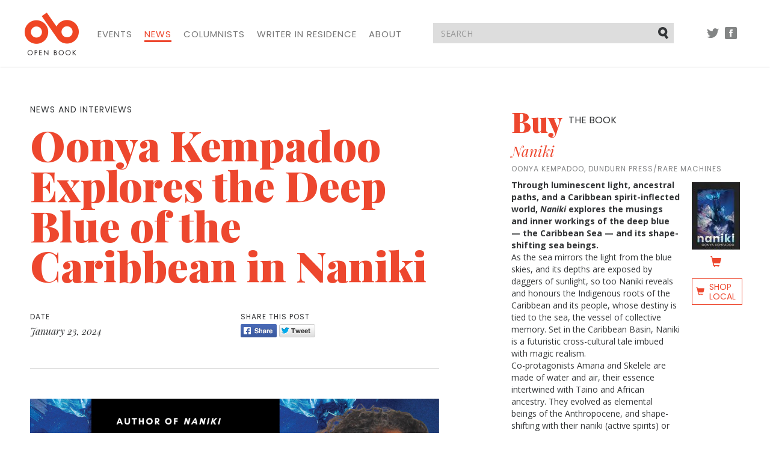

--- FILE ---
content_type: text/html; charset=utf-8
request_url: https://open-book.ca/index.php/News/Oonya-Kempadoo-Explores-the-Deep-Blue-of-the-Caribbean-in-Naniki
body_size: 35585
content:
<!DOCTYPE html><html lang="en" class="no-js">
    <head>
        
        
    
    

                                        

<meta charset="utf-8">
<meta http-equiv="X-UA-Compatible" content="IE=edge">
<meta name="viewport" content="width=device-width, initial-scale=1">

<title>Oonya Kempadoo Explores the Deep Blue of the Caribbean in Naniki | Open Book</title>
<meta name="description" content="The origins and ancestry of a people are almost always tied closely to their relationship with the lands and waters around them, where they makes their ...">
<link rel="shortcut icon" type="image/x-icon" href="/extension/openbook/design/openbook/images/favicon.ico" />


    
<meta property="og:title" content="Oonya Kempadoo Explores the Deep Blue of the Caribbean in Naniki" /><meta property="og:type" content="article" /><meta property="og:url" content="https://open-book.ca/index.php/News/Oonya-Kempadoo-Explores-the-Deep-Blue-of-the-Caribbean-in-Naniki" /><meta property="og:image" content="https://open-book.ca/index.php/var/site/storage/images/news/oonya-kempadoo-explores-the-deep-blue-of-the-caribbean-in-naniki/123762-1-eng-CA/Oonya-Kempadoo-explores-the-deep-blue-of-the-Caribbean-in-Naniki.jpg" />
<script type="text/javascript" src="https://bookmanager.com/public/api/tbm-shop-local.js" charset="utf-8"></script>
<script type="text/javascript" src="/var/site/cache/public/javascript/21d2bfd42bee2b05b65df5aabae4c212.js" charset="utf-8"></script>

<!-- HTML5 shim and Respond.js for IE8 support of HTML5 elements and media queries -->
<!-- WARNING: Respond.js doesn't work if you view the page via file:// -->
<!--[if lt IE 9]>
    <script src="https://oss.maxcdn.com/html5shiv/3.7.2/html5shiv.min.js"></script>
    <script src="https://oss.maxcdn.com/respond/1.4.2/respond.min.js"></script>
<![endif]-->

<link href="https://fonts.googleapis.com/css?family=Open+Sans:300,400,400i,700,700i|Playfair+Display:400,400i,900,900i|Poppins:400,500" rel="stylesheet">
<link rel="stylesheet" type="text/css" href="/var/site/cache/public/stylesheets/f04e22f6c1d4998158a26d27572d0db7_all.css" />



<script>
  (function(i,s,o,g,r,a,m){i['GoogleAnalyticsObject']=r;i[r]=i[r]||function(){
  (i[r].q=i[r].q||[]).push(arguments)},i[r].l=1*new Date();a=s.createElement(o),
  m=s.getElementsByTagName(o)[0];a.async=1;a.src=g;m.parentNode.insertBefore(a,m)
  })(window,document,'script','https://www.google-analytics.com/analytics.js','ga');

  ga('create', 'UA-84472347-1', 'auto');
  ga('send', 'pageview');

</script>

    </head>

    <body>
        <nav class="navbar navbar-default">
    <div class="container">

        <!-- Brand and toggle get grouped for better mobile display -->
        <div class="navbar-header">
            <button type="button" class="navbar-toggle collapsed" data-toggle="collapse" data-target="#navbar-collapse" aria-expanded="false">
                <span class="sr-only">Toggle navigation</span>
                
                <span class="icon-bar"></span>
                <span class="icon-bar"></span>
                <span class="icon-bar"></span>
            </button>
            <a class="navbar-brand" href="/index.php">
                <img src="/extension/openbook/design/openbook/images/structural/logo.png" alt="Open Book">
            </a>
        </div>

        <!-- Collect the nav links, forms, and other content for toggling -->
        <div class="collapse navbar-collapse" id="navbar-collapse">
                        <ul class="nav navbar-nav">
                <li><a href="/index.php/Events">Events</a></li>
                <li class="active"><a href="/index.php/News">News</a></li>
                <li><a href="/index.php/Columnists">Columnists</a></li>
                <li><a href="/index.php/Writer-in-Residence">Writer in Residence</a></li>
                
                <li><a href="/index.php/About">About</a></li>
            </ul>

            <ul class="nav navbar-nav navbar-right social">
                <li class="tw"><a href="//twitter.com/openbookON">Twitter</a></li>
                <li class="fb"><a href="//facebook.com/openbookON">Facebook</a></li>
            </ul>

        </div><!-- /.navbar-collapse -->

        <form action="/index.php/content/search" method="get" class="navbar-form navbar-right">
            <div class="form-group">
                <input type="text" name="SearchText" class="form-control" placeholder="SEARCH">
                <button type="submit" class="btn btn-default">Submit</button>
            </div>
        </form>

        <ul class="nav navbar-nav navbar-right social social-pre-bp visible-sm">
            <li class="tw"><a href="//twitter.com/openbookON">Twitter</a></li>
            <li class="fb"><a href="//facebook.com/openbookON">Facebook</a></li>
        </ul>

    </div><!-- /.container -->
</nav>
            
        <div class="container">
    <div class="row">
        <div class="left-col col-md-7 col-sm-8">
            <article>
                <header>
                                            <div class="category">News and Interviews</div>
                    
                    <h1>Oonya Kempadoo Explores the Deep Blue of the Caribbean in Naniki</h1>
                    
                    
                    <div class="details row">
                        <div class="post-date">
                                                                                            <div class="title">Date</div>
                                <div class="content">January 23, 2024</div>
                                                    </div>

                        <div class="share push-md-3">
                            <div class="title">Share this post</div>
                            <div class="content">
                                <a href="//facebook.com/sharer.php?u=https%3A%2F%2Fopen-book.ca%2Findex.php%2FNews%2FOonya-Kempadoo-Explores-the-Deep-Blue-of-the-Caribbean-in-Naniki&t=Oonya+Kempadoo+Explores+the+Deep+Blue+of+the+Caribbean+in+Naniki" class="share-btn fb" aria-label="Facebook" target="_blank">Share</a>
<a href="//twitter.com/intent/tweet?via=openbookON&text=Oonya+Kempadoo+Explores+the+Deep+Blue+of+the+Caribbean+in+Naniki&url=https%3A%2F%2Fopen-book.ca%2Findex.php%2FNews%2FOonya-Kempadoo-Explores-the-Deep-Blue-of-the-Caribbean-in-Naniki" class="share-btn twitter" aria-label="Twitter" target="_blank">Tweet</a>                            </div>
                        </div>
                    </div>
                </header>

                                
<div class="object-center">
<div class="content-view-embeddedmedia">
<div class="class-image">

<div class="attribute-image">
<p>      

    
        
                                                                                                                        <img src="/var/site/storage/images/media/images/open_book_banner_oonya_kempadoo/123871-1-eng-CA/Open_Book_banner_Oonya_Kempadoo.jpg" width="1920" height="800" alt="Banner image with purple and blue background drawn from the artwork for Oonya Kempadoo's Naniki. Photo of Oonya Kempadoo on the right. Text on a black background on the left reads Author of Naniki interview with Oonya Kempadoo. Open Book logo bottom left." title="Banner image with purple and blue background drawn from the artwork for Oonya Kempadoo's Naniki. Photo of Oonya Kempadoo on the right. Text on a black background on the left reads Author of Naniki interview with Oonya Kempadoo. Open Book logo bottom left."></p>
</div>
</div>
</div>

</div>
<p>The origins and ancestry of a people are almost always tied closely to their relationship with the lands and waters around them, where they makes their lives and leave traces of themselves for future generations to find and follow. Sometimes these traces can thin and fade, and it is the work of authors and artists like <b>Oonya Kempadoo</b><i> </i>that bring them back into bold relief.</p>
<p>In her new novel, <a href="https://www.dundurn.com/books_/t22117/a9781459751491-naniki" target="_blank" class="buy-the-book"><i>Naniki</i></a> (Dundurn Press/Rare Machines), Kempadoo takes us to the Caribbean Basin and follows the story of co-protagonists Amana and Skelele, elemental beings made of water and air. They have evolved and shifted shapes with their naniki (active spirits), and take on a journey to see if the future that they've pre-visioned will actually come to pass. When devastation erupts in this region, Amana and Skelele must go back in time at the behest of their ancestors and source ancient knowledge, faced with historical and mythological challenges along the way.</p>
<p>Today we're in conversation with Oonya Kempadoo as part of the <b><a href="https://open-book.ca/content/search?SearchText=It%27s+a+Long+Story" target="_blank">It's a Long Story</a> </b>novelist interview series, where she shares the origins of the novel, and how she was inspired to write it after one fateful dip in the Caribbean Sea. What she saw that day was just the beginning, and through years of multi-form exploration and cross-cultural immersion, Kempadoo has brought forth a beautiful work about the inner workings of waters that surrounded her ancestors, and how stories have been carried through her family as the natural world shifts and changes throughout time.</p>
<p> </p>
<p> </p>
<a name="eztoc123761_0_15" id="eztoc123761_0_15"></a><h3>Open Book:</h3>
<p><b>Do you remember how your first started this novel or the very first bit of writing you did for it?</b></p>
<a name="eztoc123761_0_16" id="eztoc123761_0_16"></a><h3>Oonya Kempadoo:</h3>
<p>Very clearly. This story interrupted the completion of my third novel. I used to write outdoors (always longhand), by the sea, and I was taking a break. I was in the sea when I saw a pelican dive in. I followed it under and imagined it transforming – and that was the story seed. I climbed back onto the jetty and wrote it down in five pages. From there it got longer, more detailed, but it was more of an outline and treatment – for what format I didn’t know, but it didn’t feel like a novel. It was a complete story but not a novel (as I saw it then). It felt like this was a story that needed interaction somehow, and so I went on, over many years, to explore it in multimedia combining art/visuals, music, story and eventually produced it in 2023 as <i>Naniki Immersive</i>, a location-based experience that includes live performance.</p>
<a name="eztoc123761_0_17" id="eztoc123761_0_17"></a><h3>OB:</h3>
<p><b>How did you choose the setting of your novel? What connection, if any, did you have to the setting when you began writing?</b></p>
<a name="eztoc123761_0_18" id="eztoc123761_0_18"></a><h3>OK:</h3>
<p>You could say the setting created the story. This came from years of writing outdoors by the sea, in different spots in Tobago, and then in Grenada. It is how I first started writing, where I find my imagination, memory, and focus, is most vivid. Seascapes, from my perch on rocks, a cliff, a beach, jetty, and time in seawater (as much as I could), is connected to my writing process. And to the privilege of time to observe, internally and externally, and to putting words down on paper. It always felt like a privilege and a reminder of change – how everything changes constantly. Noticing changes around me, sea changes, shifts in the sky, on land, and underwater, crept into my writing, it became this story, it gave me story.</p>
<div class="object-center">
<div class="content-view-embeddedmedia">
<div class="class-image">

<div class="attribute-image">
<p>      

    
        
                                                                                                                        <img src="/var/site/storage/images/media/images/book_naniki/123866-1-eng-CA/book_Naniki_reference.jpg" width="429" height="600" alt="Naniki by Oonya Kempadoo" title="Naniki by Oonya Kempadoo"></p>
</div>
<div class="attribute-caption" style="width: 429px">    
<p>Naniki by Oonya Kempadoo</p>
</div>
</div>
</div>

</div>
<p>The elements and other life presence reoccurs in my writing, a tree as character in my first novel, the sea as a voice in my second, and a city as parallel character in my third. Nature’s setting, to me, is also a reminder of how human-centred we are in our stories too, and how much impact we have on this earth, without care. In preparing to write prose, or in responding to my ‘setting’, I began writing ‘fragments’ poetry-like bits, and these (and this story) began to feel like letters to my ‘other’, the environment. </p>
                    <div class="row blog-cta">
                        <div class="subscribe col-md-offset-2 col-md-8">
                            <h2>Your CanLit News</h2>
                            <p>Subscribe to Open Book&rsquo;s newsletter to get local book events, literary content, writing tips, and more in your inbox</p>
                                <form action="//openbooktoronto.us7.list-manage.com/subscribe/post?u=8ceb87631f9d9f1c897452e3d&amp;id=3439e8fec8" method="post" id="mc-embedded-subscribe-form-blogpost" name="mc-embedded-subscribe-form" class="validate" target="_blank" novalidate>
    <div class="form-group">
        <label class="sr-only" for="mce-EMAIL">Email address</label>
        <input type="email" name="EMAIL" class="form-control" id="mce-EMAIL-blogpost" placeholder="Your email address">
    </div>

    <div class="checkbox">
        <input type="checkbox" value="1" name="group[10553][1]" id="mce-group[10553]-10553-0-blogpost">
        <label for="mce-group[10553]-10553-0-blogpost">I consent to be sent email from the Open Book Foundation</label>
    </div>
    <div style="position: absolute; left: -5000px;" aria-hidden="true"><input type="text" name="b_8ceb87631f9d9f1c897452e3d_3439e8fec8" tabindex="-1" value=""></div>
    <button type="submit" class="btn btn-primary" id="mc-embedded-subscribe-blogpost">Sign Up</button>
</form>                        </div>
                    </div>
                <a name="eztoc123761_0_19" id="eztoc123761_0_19"></a><h3>OB:</h3>
<p><b>If you had to describe your book in one sentence, what would you say?</b></p>
<a name="eztoc123761_0_20" id="eztoc123761_0_20"></a><h3>OK:</h3>
<p>Led by shape-shifting Sea and Sky beings, it is a dreamlike swim through the Caribbean Sea, the islands, futures, the past – to find regeneration.</p>
<a name="eztoc123761_0_21" id="eztoc123761_0_21"></a><h3>OB:</h3>
<p><b>Did you do any specific research for this novel? Tell us a bit about that process.</b></p>
<a name="eztoc123761_0_22" id="eztoc123761_0_22"></a><h3>OK:</h3>
<p>It was, and continues to be, informal and organic research, following the main characters into Taino culture, Caribbean people’s origins, drawing on legends and knowledge from my childhood in Guyana. Reading, always reading, for pleasure and finding connections, deliberately on a specific topic and making notes. I have lots of old-school index card notes and references for various iterations of this story. Beginning with trying to find out more about environmental efforts in the Caribbean, I started online research, contacted organizations, and through networking and conversations, co-founded Carisealand.org to begin mapping conservation projects throughout the region. The Map on this website, thanks to Schuyler Esprit and students of the Create Caribbean Research Institute, gives open access to this type of information, which was not readily accessible then. Ecological research about marine health in the Caribbean, climate change, endangered species, is ongoing – beyond the publication of the novel - as the core concept continues its life as a story project. Collaboration with artists, in the exploration and development of multimedia called for more research and connections in various directions, music, dance, Caribbean performance arts…</p>
<a name="eztoc123761_0_23" id="eztoc123761_0_23"></a><h3>OB:</h3>
<p><b>What was the strangest or most memorable moment or experience during the writing process for you?</b></p>
<a name="eztoc123761_0_24" id="eztoc123761_0_24"></a><h3>OK:</h3>
<p>Ironically, much of this novel, when I did get around to writing it as that, was written in Montreal, far from the sea, tucked in cafes, where I never thought I could write because of the noise and people all around! And from a haven home in the city, writing this was a way of being in the Caribbean Sea and region once again, imaginary travelling, like the journey itself in <i>Naniki</i>. The finishing touches were completed reconnecting with the sea in Barbados, and boy, did it remind me of how odd it was to write in a city setting – but at the same time what different muscles that develops. </p>
<a name="eztoc123761_0_25" id="eztoc123761_0_25"></a><h3>OB:</h3>
<p><b>Who did you dedicate your novel to, and why?</b></p>
<a name="eztoc123761_0_26" id="eztoc123761_0_26"></a><h3>OK:</h3>
<p>It is dedicated to my mother, “my first storyteller” and my son, the “first listener” of this story. Really because my love of stories and storytelling comes from being surrounded by literature as a child and Mom’s reading, collecting, and sharing stories from Guyana, the Caribbean, Europe, India, Africa, Aboriginal tales from everywhere… It instilled a love in me for listening, reading, and learning of folktales and cultural tales, and in that way ‘travelling’ in the world and inhabiting other bodies and beings. Of course, I read a lot to my son as he grew, including bits of my first novel as I wrote that. He is a good listener and reader too and so when he responded positively to the early short form of this story, then got his friends to listen and respond too, it was my first endorsement to keep going.</p>
<a name="eztoc123761_0_27" id="eztoc123761_0_27"></a><h3>OB:</h3>
<p><b>What if, anything, did you learn from writing this novel?</b></p>
<a name="eztoc123761_0_28" id="eztoc123761_0_28"></a><h3>OK:</h3>
<p>That stories have multiple forms and lives. If you listen carefully to a story, it might demand things beyond your skills but should that put you off? This story pushed me outside of my ‘field’ as a writer of novels, into realms I am still discovering and returning to, for example performance arts. It is exciting and terrifying at the same time. Especially when everything you do now, or don’t do, the length of time it takes, your triumphs and trials, is public knowledge. I treasure the private intimacy of writing more than ever now but also love the collaboration of inter-arts storytelling.</p>
<p>_________________________________________</p>
<p><b>Oonya Kempadoo</b> is the author of three novels and is critically acclaimed on both sides of the Atlantic. A creative practitioner with an interest in cross-disciplinary dialogue, she is a citizen of England, Guyana, and Grenada, and currently lives in Montreal.</p>


                

                
                <footer>
                    <div class="details row">
                        <div class="tags">
                            <div class="title">Tags</div>
                            <div class="content">
                                <ul>
                                                                        
            <li><a href="/index.php/tags/view/Main+tags/Oonya+Kempadoo">Oonya Kempadoo</a></li>
            <li><a href="/index.php/tags/view/Main+tags/Dundurn+Press">Dundurn Press</a></li>
            <li><a href="/index.php/tags/view/Main+tags/Rare+Machines">Rare Machines</a></li>
            <li><a href="/index.php/tags/view/Main+tags/Novels">Novels</a></li>
            <li><a href="/index.php/tags/view/Main+tags/Interviews">Interviews</a></li>
            <li><a href="/index.php/tags/view/Main+tags/Women+Writers">Women Writers</a></li>
            <li><a href="/index.php/tags/view/Main+tags/Long+Story+Novel+Interview">Long Story Novel Interview</a></li>
            <li><a href="/index.php/tags/view/Main+tags/Quebec+writers">Quebec writers</a></li>
            <li><a href="/index.php/tags/view/Main+tags/Fantasy">Fantasy</a></li>
            <li><a href="/index.php/tags/view/Main+tags/Nature">Nature</a></li>
                                    </ul>
                            </div>
                        </div>
                    </div>
                </footer>
            </article>
        </div>

        <div class="right-col col-md-4 col-md-push-1 col-sm-4">
                                            <div class="item feature-book">
                    <h2><a href="https://www.dundurn.com/books_/t22117/a9781459751491-naniki">Buy <span>the Book</span></a></h2>
                    <h3><a href="https://www.dundurn.com/books_/t22117/a9781459751491-naniki">Naniki</a></h3>
                                            <div class="byline">Oonya Kempadoo, Dundurn Press/Rare Machines</div>
                                        <div class="row">
                        <div class="col-xs-8 col-sm-7 col-md-9">
                            
<p>
<b>Through luminescent light, ancestral paths, and a Caribbean spirit-inflected world,&nbsp;<i>Naniki</i>&nbsp;explores the musings and inner workings of the deep blue — the Caribbean Sea — and its shape-shifting sea beings.</b><br />
As the sea mirrors the light from the blue skies, and its depths are exposed by daggers of sunlight, so too Naniki reveals and honours the Indigenous roots of the Caribbean and its people, whose destiny is tied to the sea, the vessel of collective memory. Set in the Caribbean Basin, Naniki is a futuristic cross-cultural tale imbued with magic realism.<br />
Co-protagonists Amana and Skelele are made of water and air, their essence intertwined with Taino and African ancestry. They evolved as elemental beings of the Anthropocene, and shape-shifting with their naniki (active spirits) or animal avatars, they begin an archipelagic journey to see the strange future they dreamed of. Until devastation erupts.<br />Tasked by their elders to go back in time to the source of the First People’s knowledge, they must surmount historical and mythological challenges alike. How can they navigate and overcome to regenerate themselves, their love, their islands, and their seas?</p>                        </div>
                        <div class="col-xs-4 col-sm-5 col-md-3">
                                                            <a href="https://www.dundurn.com/books_/t22117/a9781459751491-naniki" class="feature-book-wrapper buy-the-book">                                    

    
        
                                                                                                                        <img src="/var/site/storage/images/media/multimedia/feature-books/naniki/123716-1-eng-CA/Naniki_feature_book.jpg"   alt="Naniki by Oonya Kempadoo" title="Naniki by Oonya Kempadoo">
            
    
                                    </a>                            
                                                            <div class="tbm_shop_local" data-options="{'api_key' : 'UxbEhx9TlewnQqFzY5InqGeyLNxD0LeV', 'product_code' : '9781459751491'}"></div>
                                
                                                    </div>
                    </div>
                </div>
                                    <div class="item ad visible-xs">
                    <a href="https://www.brickbooks.ca/festive-get-together-sale/" target="_blank">
                

    
        
                                                                                                                        <img src="/var/site/storage/images/media/multimedia/ads/brick-assembly-december-2025-ad/142235-1-eng-CA/Brick-Assembly-December-2025-Ad.jpg" width="300" height="250"  alt="A festive promotional graphic with a warm reddish-brown background. On the left and right edges are illustrated holiday florals featuring red poinsettias, pine branches, berries, and greenery. Centered text reads: “Brick Books” beneath a stylized “bb” logo; “Buy 1, Get 1 Festive Get-Together Sale”; and at the bottom, “Assembly Press” with a small bell icon." title="A festive promotional graphic with a warm reddish-brown background. On the left and right edges are illustrated holiday florals featuring red poinsettias, pine branches, berries, and greenery. Centered text reads: “Brick Books” beneath a stylized “bb” logo; “Buy 1, Get 1 Festive Get-Together Sale”; and at the bottom, “Assembly Press” with a small bell icon.">
            
    
                        </a>
            </div><div class="row">
                
    <div class="item upcoming-events col-xs-12">
        <h2>Upcoming <span>events</span></h2>
                            <div class="featured">
    <div class="featured-date">
        <span class="month">January</span>
        <span class="day">29</span>
    </div>
    <h3><a href="/index.php/Events/The-Lane-Anderson-Award-Ceremony">The Lane Anderson Award Ceremony</a></h3>
    <div class="details">
        
                        January 29, 2026
                                    @ 7:00pm - 9:30pm
            </div>
</div>




                                        <div class="more-events">
                <header>
                    <a href="/index.php/Events" class="view-more">View all</a>
                    <h2>More events</h2>
                </header>
                                    <a href="/index.php/Events/Playwrights-Canada-Press-Winter-2026-Book-Launch" class="item">
    <div class="date">
        
                        February 02, 2026
                                    @ 7:30pm - 9:30pm
            </div>
    <h3>Playwrights Canada Press Winter 2026 Book Launch</h3>
    </a>                            </div>
            </div>    
                            <div class="item ad hidden-xs col-xs-12">
                    <a href="https://www.brickbooks.ca/festive-get-together-sale/" target="_blank">
                

    
        
                                                                                                                        <img src="/var/site/storage/images/media/multimedia/ads/brick-assembly-december-2025-ad/142235-1-eng-CA/Brick-Assembly-December-2025-Ad.jpg" width="300" height="250"  alt="A festive promotional graphic with a warm reddish-brown background. On the left and right edges are illustrated holiday florals featuring red poinsettias, pine branches, berries, and greenery. Centered text reads: “Brick Books” beneath a stylized “bb” logo; “Buy 1, Get 1 Festive Get-Together Sale”; and at the bottom, “Assembly Press” with a small bell icon." title="A festive promotional graphic with a warm reddish-brown background. On the left and right edges are illustrated holiday florals featuring red poinsettias, pine branches, berries, and greenery. Centered text reads: “Brick Books” beneath a stylized “bb” logo; “Buy 1, Get 1 Festive Get-Together Sale”; and at the bottom, “Assembly Press” with a small bell icon.">
            
    
                        </a>
            </div>    
                                                                    
    <div id="address-fb6163448e8ee0f2c11878721400d628-9f1f28d41c5ba84b4434283c6b7ec019">
        <div class="item blog-most-popular col-xs-12">
    <h2>Most popular <span>posts</span></h2>
    <div class="more-blog-most-popular">
                                        <a href="/index.php/Columnists/Why-Canada-Reads-Needs-Unhappy-Narratives" class="item">
                <div class="date">March 15, 2022</div>
                <h3>Why Canada Reads Needs Unhappy Narratives </h3>
                <p>
                    By
                    Shazia Hafiz Ramji
                </p>
                            </a>
                                <a href="/index.php/Columnists/6-Reasons-Why-Your-Kids-Book-Was-Rejected" class="item">
                <div class="date">June 21, 2022</div>
                <h3>6 Reasons Why Your Kids’ Book Was Rejected</h3>
                <p>
                    By
                    Vikki VanSickle
                </p>
                            </a>
                                <a href="/index.php/Writer-in-Residence/Archives/NShannacappo/Indigenous-Aboriginal-Indian-Native-canadian-and-being-a-poet" class="item">
                <div class="date">June 15, 2022</div>
                <h3>Indigenous, Aboriginal, Indian, Native canadian and  being a poet</h3>
                <p>
                    By
                    NShannacappo
                </p>
                            </a>
                                <a href="/index.php/News/Acclaimed-Calgary-Author-Suzette-Mayr-Wins-2022-Scotiabank-Giller-Prize-for-Her-Sixth-Novel" class="item">
                <div class="date">November 08, 2022</div>
                <h3>Acclaimed Calgary Author Suzette Mayr Wins 2022 Scotiabank Giller Prize for Her Sixth Novel</h3>
                <p>
                    Submitted by
                    Grace
                </p>
                            </a>
                                <a href="/index.php/News/Governor-General-s-Literary-Award-Winners-Revealed-with-Wins-for-Sheila-Heti-and-Eli-Baxter" class="item">
                <div class="date">November 16, 2022</div>
                <h3>Governor General's Literary Award Winners Revealed with Wins for Sheila Heti and Eli Baxter</h3>
                <p>
                    Submitted by
                    Grace
                </p>
                            </a>
            </div>
</div>    </div>
    <div class="block-separator"></div>
                                        
                                        <div class="item ad hidden-xs col-xs-12 bm">
                    <a href="https://contact.copywell.com/book-printing/" target="_blank">
                

    
        
                                                                                                                        <img src="/var/site/storage/images/media/multimedia/ads/copywell-ad/139814-4-eng-CA/Copywell-Ad.jpg" width="300" height="235"  alt="Copywell Ad" title="Copywell Ad">
            
    
                        </a>
            </div>                            <div class="item ad hidden-xs col-xs-12 bm">
                    <a href="https://kids.49thshelf.com/" target="_blank">
                

    
        
                                                                                                                        <img src="/var/site/storage/images/media/multimedia/ads/november-2025-49th-shelf-kids-ad/141996-1-eng-CA/November-2025-49th-Shelf-Kids-ad.png" width="300" height="250"  alt="November 2025 49th Shelf Kids ad" title="November 2025 49th Shelf Kids ad">
            
    
                        </a>
            </div>            </div>        </div>
    </div>
</div>

        <footer>

    <div class="container">
        <div class="footer-top row">

            <div class="col-md-2">
                <a href="/index.php" class="footer-logo">
                    <img src="/extension/openbook/design/openbook/images/structural/logo.png" alt="Open Book">
                </a>
            </div>

            <div class="col-md-7">
                                <ul class="footer-nav">
                    <li><a href="/index.php/Events">Events</a></li>
                    <li class="active"><a href="/index.php/News">News</a></li>
                    <li><a href="/index.php/Columnists">Columnists</a></li>
                    <li><a href="/index.php/Writer-in-Residence">Writer in Residence</a></li>
                    
                    <li><a href="/index.php/About">About</a></li>
                </ul>

                <div class="row">

                    <div class="powered-by col-sm-2">
                        <div>Powered by</div>
                        <a href="http://49thshelf.com"><img src="/extension/openbook/design/openbook/images/structural/49th-shelf.png" alt="49th shelf"></a>
                    </div>

                    <div class="supported-by col-sm-10">
                        <div>Generously supported by</div>

                        <ul>
                            <li class="onc"><a href="http://www.ontariocreates.ca" target="blank"><img src="/extension/openbook/design/openbook/images/structural/ontario-creates-logo.png" alt="Ontario Creates"></a></li>
                            <li class="ca"><a href="https://www.canada.ca"><img src="/extension/openbook/design/openbook/images/structural/canada-logo.png" alt="Canada"></a></li>
                            <li class="on"><a href="http://ontario.ca"><img src="/extension/openbook/design/openbook/images/structural/on-logo.png" alt="Ontario"></a></li>
                            <li class="oac"><a href="http://www.arts.on.ca"><img src="/extension/openbook/design/openbook/images/structural/oac-logo.png" alt="Ontario Arts Council"></a></li>
                            <li class="tac"><a href="http://www.torontoartscouncil.org/home"><img src="/extension/openbook/design/openbook/images/structural/tac-logo.png" alt="Toronto Arts Council | Funded by the City of Toronto"></a></li>
                        </ul>
                    </div>

                </div>

            </div>

            <div class="col-md-3 join">
                <h2>Join Our Mailing List</h2>

                    <form action="//openbooktoronto.us7.list-manage.com/subscribe/post?u=8ceb87631f9d9f1c897452e3d&amp;id=3439e8fec8" method="post" id="mc-embedded-subscribe-form-footer" name="mc-embedded-subscribe-form" class="validate" target="_blank" novalidate>
    <div class="form-group">
        <label class="sr-only" for="mce-EMAIL">Email address</label>
        <input type="email" name="EMAIL" class="form-control" id="mce-EMAIL-footer" placeholder="Your email address">
    </div>

    <div class="checkbox">
        <input type="checkbox" value="1" name="group[10553][1]" id="mce-group[10553]-10553-0-footer">
        <label for="mce-group[10553]-10553-0-footer">I consent to be sent email from the Open Book Foundation</label>
    </div>
    <div style="position: absolute; left: -5000px;" aria-hidden="true"><input type="text" name="b_8ceb87631f9d9f1c897452e3d_3439e8fec8" tabindex="-1" value=""></div>
    <button type="submit" class="btn btn-primary" id="mc-embedded-subscribe-footer">Sign Up</button>
</form>            </div>

        </div>
    </div>

    <div class="footer-bottom">
        <div class="container">
            <div class="row">

                <div class="col-sm-2">
                    <ul class="social">
                        <li class="tw"><a href="//twitter.com/openbookON">Twitter</a></li>
                        <li class="fb"><a href="//facebook.com/openbookON">Facebook</a></li>
                    </ul>
                </div>

                <div class="col-md-7 col-sm-5">
                    <p>&copy; 2026 Open Book. All rights reserved.</p>
                </div>

                <div class="col-md-3 col-sm-5">
                    <ul class="legal">
                        <li><a href=/Contact-us>Contact Us</a></li>
                    </ul>
                </div>

            </div>
        </div>
    </div>

</footer>
        <script type="text/javascript" src="/var/site/cache/public/javascript/d0dac90ce9cf930698361eb993ba7145.js" charset="utf-8"></script>
    </body>
</html>